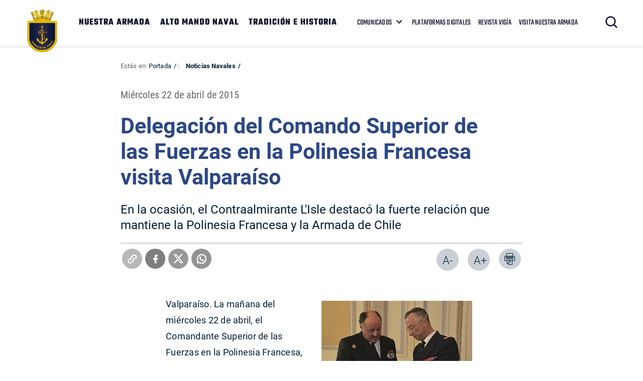

--- FILE ---
content_type: text/html; charset=UTF-8
request_url: https://www.armada.cl/noticias-navales/delegacion-del-comando-superior-de-las-fuerzas-en-la-polinesia-francesa
body_size: 5885
content:
<!DOCTYPE html>
<html lang="es-CL">
   <head>
      <title>Delegación del Comando Superior de las Fuerzas en la Polinesia Francesa visita Valparaíso | Armada de Chile</title>
<meta name="robots" content="index,follow,noodp,noydir">
<meta charset="utf-8">
<meta name="description" content="En la ocasión, el Contraalmirante L&#39;Isle destacó la fuerte relación que mantiene la Polinesia Francesa y la Armada de Chile">
<link rel="canonical" href="https://www.armada.cl/noticias-navales/delegacion-del-comando-superior-de-las-fuerzas-en-la-polinesia-francesa">
<!-- utiles -->
<meta name="viewport" content="width=device-width, initial-scale=1.0">
<meta name="HandheldFriendly" content="True">
<meta name="format-detection" content="telephone=no">
<meta http-equiv="X-UA-Compatible" content="IE=edge">
<meta name="author" content="Armada de Chile" >
<link rel="shorcut icon" href="/favicon.ico" type="image/x-icon">
<link rel="icon" href="/favicon.ico" type="image/x-icon">
<!-- Meta tags Twitter-->
<meta name="twitter:card" content="summary_large_image">
<meta name="twitter:site" content="@Armada_Chile">
<meta name="twitter:title" content="Delegación del Comando Superior de las Fuerzas en la Polinesia Francesa visita Valparaíso">
<meta name="twitter:description" content="En la ocasión, el Contraalmirante L&#39;Isle destacó la fuerte relación que mantiene la Polinesia Francesa y la Armada de Chile">

 
    
     
        <meta property="twitter:image" content="https://www.armada.cl/armada/imag/seo/default-600x450.jpg" />
    

<!-- Meta tags FB  -->
<meta property="og:url" content="https://www.armada.cl/noticias-navales/delegacion-del-comando-superior-de-las-fuerzas-en-la-polinesia-francesa">
<meta property="og:type" content="website">
<meta property="og:title" content="Delegación del Comando Superior de las Fuerzas en la Polinesia Francesa visita Valparaíso">
<meta property="og:description" content="En la ocasión, el Contraalmirante L&#39;Isle destacó la fuerte relación que mantiene la Polinesia Francesa y la Armada de Chile">

  
 
<meta property="og:image" content="https://www.armada.cl/armada/imag/seo/default-600x450.jpg">
<meta property="og:image:width" content="600">
<meta property="og:image:height" content="450">
 
<script type="application/ld+json">
    {
        "@context": "https://schema.org/",
        "@type": "NewsArticle",
        "mainEntityOfPage": {
            "@type": "Webpage",
            "name": "Armada de Chile",
            "url": "https://www.armada.cl/noticias-navales/delegacion-del-comando-superior-de-las-fuerzas-en-la-polinesia-francesa"
        },
        "headline": "Delegación del Comando Superior de las Fuerzas en la Polinesia Francesa visita Valparaíso",
        "image": [
        
        ],
        "inLanguage": "es-ES",
        "datePublished": "2015-04-22T11:47:00-03:00",
        "author": {
            "@type": "Organization",
            "name": "Armada de Chile"
        },
        "publisher": {
            "@type": "Organization",
            "logo": {"@type": "ImageObject", "url": "https://www.armada.cl/armada/imag/seo/default-600x450.jpg"},
            "name": "Armada de Chile",
            "sameAs": ["https://www.facebook.com/", "https://twitter.com/@Armada_Chile"]
        }
    }
</script>
      <!-- CSS-->
      <link rel="stylesheet" href="/armada/css/v3/css/css/main-av-1764174390-av-.css" type="text/css">
      <link rel="stylesheet" href="/armada/css/v2/reset-av-1764174390-av-.css" type="text/css">
      <link rel="stylesheet" href="/armada/css/v2/global-av-1764174390-av-.css" type="text/css">
      <link rel="stylesheet" href="/armada/css/v2/styles-av-1764174390-av-.css" type="text/css">
      <link rel="stylesheet" href="/armada/css/v2/articulo-av-1764174390-av-.css" type="text/css">
      <link rel="stylesheet" href="/armada/css/v2/gridpak-av-1764174390-av-.css" type="text/css">
      <link rel="stylesheet" href="/armada/css/v2/fonts-av-1764174390-av-.css" type="text/css">
      <link rel="stylesheet" href="/armada/css/v2/slick-av-1764174390-av-.css" type="text/css">
      <link rel="stylesheet" href="/armada/css/v2/slick-theme-av-1764174390-av-.css" type="text/css">
      <link rel="stylesheet" href="/armada/css/v2/swiper-av-1764174390-av-.css" type="text/css">
      <link rel="stylesheet" href="/armada/js-local/v2/jquery/plugins/swiper/css/swiper.min.css">
      <!-- Fin CSS-->

      <script type="text/javascript" src="/armada/js-local/jquery/jquery-3.6.0.min-av-1764174390-av-.js"></script>
<script type="text/javascript" src="/armada/js-local/jquery/jquery-migrate.min-av-1764174390-av-.js"></script>
<script type="text/javascript" src="/armada/js-local/jquery/lib/jquery-ui-av-1764174390-av-.js"></script>
<script type="text/javascript" src="/armada/js-local/html5-av-1764174390-av-.js"></script>
<script type="text/javascript" src="/armada/js-local/jquery/plugins/luxMenu/js/luxMenu.min-av-1764174390-av-.js"></script>
<script type="text/javascript" src="/armada/js-local/jquery/plugins/jcarousel-av-1764174390-av-.js"></script>

<script type="text/javascript" src="/armada/js-local/Flash.class-av-1764174390-av-.js"></script>
<script type="text/javascript" src="/armada/js-local/Utiles.class-av-1764174390-av-.js"></script>
<script type="text/javascript" src="/armada/js-local/v2/FontSize.class-av-1764174390-av-.js"></script>
<script type="text/javascript" src="/armada/js-local/Botones.class-av-1764174390-av-.js"></script>



<script src="/armada/js-local/v2/slick-av-1764174390-av-.js"></script>
<script src="/armada/js-local/v2/js-global-av-1764174390-av-.js"></script>

<script type="text/javascript">

  var _gaq = _gaq || [];
  _gaq.push(['_setAccount', 'UA-21596224-1']);
  _gaq.push(['_trackPageview']);

  (function() {
    var ga = document.createElement('script'); ga.type = 'text/javascript'; ga.async = true;
    ga.src = ('https:' == document.location.protocol ? 'https://' : 'http://') + 'stats.g.doubleclick.net/dc.js';
    var s = document.getElementsByTagName('script')[0]; s.parentNode.insertBefore(ga, s);
  })();

</script>

<!-- Google tag (gtag.js) -->

<script async src="https://www.googletagmanager.com/gtag/js?id=G-Q02LP9RNGC"></script>
<script>
  window.dataLayer = window.dataLayer || [];
  function gtag(){dataLayer.push(arguments);}
  gtag('js', new Date());
  gtag('config', 'G-Q02LP9RNGC');
</script>

      

   </head>
   <body class="artic">
    
      <!-- saltar al contenido-->
      <div class="access1">
         <a href="#contenido-ppal" tabindex="-1">Click acá para ir directamente al contenido</a>
      </div>
      <!--HEADER-->
      
        <header id="header" class="header">
    

    <!-- menú Escritorio -->
    <div class="auxi desktop">

        <!-- navegación principal -->
        <div class="main-navbar">
            
            
            <figure class="cont-logo">
                <a href="https://www.armada.cl/" target="_top"><img src="/armada/site/artic/20210826/imag/foto_0000000420210826100049/Logo-sitio-web-armada.png" alt=""></a>
            </figure>
            
            
            <!-- menú -->
            <div class="navbar">
                <nav class="cont-navbar">
                    <!-- links secundarios -->
                    <ul class="cont-links">
                        
                        
                            <li><a href="/armada/site/edic/base/port/nuestra_armada.html" target="_top">NUESTRA ARMADA</a></li>
                        
                        
                        
                            <li><a href="https://www.armada.cl/armada/site/edic/base/port/alto_mando.html" target="_top">ALTO MANDO NAVAL</a></li>
                        
                        
                        
                            <li><a href="https://www.armada.cl/armada/site/edic/base/port/tradicion_historia.html" target="_top">TRADICIÓN E HISTORIA</a></li>
                        
                        
                    </ul>
                    <ul class="links-sec">
                        
                        
                        <li class="desp">
                            
                            <span class="" data-com="last_com" style="display: none;"></span>
                            
                            <a href="" target="_top">COMUNICADOS</a>
                            <ul class="sub-menu">
                                  
                                <li class="lista-ico-star lista-ico-star--color1">
                                    <a href="/comunicadosnacionaleinernalcional" target="_top">Nacional e Internacional</a>
                                </li>
                                    
                                <li class="lista-ico-star lista-ico-star--color2">
                                    <a href="https://www.armada.cl/armada/stat/mapa/zonas-navales-mapa.html" target="_top">Comunicados Zonas Navales</a>
                                </li>
                                    
                                <li class="lista-ico-star lista-ico-star--color3">
                                    <a href="/avisosmeteorologicos" target="_top">Avisos Meteorológicos</a>
                                </li>
                                                                    
                            </ul>
                        </li>
                        
                        
                        
                        
                        <li><a href="/armada/site/edic/base/port/radio_naval_v4.html" target="_blank">PLATAFORMAS DIGITALES</a></li>
                        
                        
                        <li><a href="https://www.armada.cl/revistavigia" target="_blank">REVISTA VIGÍA</a></li>
                        
                        
                        <li><a href="https://www.armada.cl/armada/visita-nuestra-armada/2021-06-03/165511.html" target="_blank">VISITA NUESTRA ARMADA</a></li>
                        
                    </ul>
                    <!-- Barra de búsqueda -->
                    <form class="search-cont" action="/cgi-bin/prontus_search.cgi">
                        <input type="hidden" id="search_prontus" name="search_prontus" value="armada">
                        <input type="hidden" name="search_tmp" value="search.html">
                        <input type="hidden" name="search_modo" value="and">
                        <input type="hidden" name="search_orden" value="cro">
                        <input type="hidden" name="search_form" value="yes">
                        <input type="hidden" name="search_idx" value="all">

                        <div class="search-wrapper">
                            <div class="input-holder">
                                <input type="text" placeholder="Ingresa tu búsqueda" class="search-input" name="search_texto">
                                <button class="search-icon btn"><span class="ic-search"></span></button>
                                <!-- icono despliegue buscador -->
                                <div class="search-icon ic" onclick="addClass('.search-wrapper', 'active')"><span class="ic-search"></span></div>
                                <!-- FIN icono despliegue buscador -->
                           </div>
                           <!-- icono cierre buscador -->
                           <span class="close" onclick="removeClass('.search-wrapper', 'active')"></span>
                           <!-- FIN icono cierre buscador -->
                        </div>
                    </form>
                    <!--FIN Barra de búsqueda -->
                     
                </nav>
            </div>
            <!-- menú -->
        </div>
        <!-- /navegación principal -->
    </div>
    <!-- FIN menú Escritorio -->
    <!-- menú móvil -->
    <div class="menu-responsive mobile">
        
        
        <figure class="cont-logo">
            <a href="https://www.armada.cl/" target="_top"><img src="/armada/site/artic/20210826/imag/foto_0000000420210826100049/Logo-sitio-web-armada.png" alt=""></a>
        </figure>
        
        
        <input class="menu-btn" type="checkbox" id="menu-btn" />
        <label class="menu-icon" for="menu-btn"><span class="navicon"></span></label>
        <nav class="menu">
            <ul>
                
                
                    <li><a href="/armada/site/edic/base/port/nuestra_armada.html" target="_top">NUESTRA ARMADA</a></li>
                
                
                
                    <li><a href="https://www.armada.cl/armada/site/edic/base/port/alto_mando.html" target="_top">ALTO MANDO NAVAL</a></li>
                
                
                
                    <li><a href="https://www.armada.cl/armada/site/edic/base/port/tradicion_historia.html" target="_top">TRADICIÓN E HISTORIA</a></li>
                
                
            </ul>
            <ul class="links-sec">
                
                
                <li class="accordionItem close">
                    <a href="#" class="main-link accordionItemHeading link">
                        COMUNICADOS
                        
                        <span class="" data-com="last_com" style="display: none;"></span>
                        
                        <figure class="arrow"><img src="/armada/imag/v1/icon/ico-down.svg" alt=""></figure>
                    </a>
                    <ul class="accordionItemContent">
                          
                        <li class="lista-ico-star lista-ico-star--color1">
                            <a href="/comunicadosnacionaleinernalcional" target="_top">Nacional e Internacional</a>
                        </li>
                            
                        <li class="lista-ico-star lista-ico-star--color2">
                            <a href="https://www.armada.cl/armada/stat/mapa/zonas-navales-mapa.html" target="_top">Comunicados Zonas Navales</a>
                        </li>
                            
                        <li class="lista-ico-star lista-ico-star--color3">
                            <a href="/avisosmeteorologicos" target="_top">Avisos Meteorológicos</a>
                        </li>
                                                            
                    </ul>
                </li>
                
                
                
                
                <li><a href="/armada/site/edic/base/port/radio_naval_v4.html" target="_blank">PLATAFORMAS DIGITALES</a></li>
                
                
                <li><a href="https://www.armada.cl/revistavigia" target="_blank">REVISTA VIGÍA</a></li>
                
                
                <li><a href="https://www.armada.cl/armada/visita-nuestra-armada/2021-06-03/165511.html" target="_blank">VISITA NUESTRA ARMADA</a></li>
                
            </ul>

            <!-- barra búsqueda -->
            <div class="cont-search">
                <input type="text" class="search-input" placeholder="Búsqueda">
                <button class="search-icon"><span class="ic-search"></span></button>
            </div>
            <!-- FIN barra búsqueda -->
        </nav>
        
    </div>
    <!-- FIN menú móvil -->
</header>
       
      
      <!--FIN HEADER-->

      <!--extra: barra redes sociales-->
            <!--fin extra-->

  <div id="main" class="artic">
    <div class="wrapper">
      <div class="breadcrumbs">
        <div class="auxi">
          <div class="row">
             
<div class="migas">
    <span class="breadcrumb">
    Estás en: <a href="/">Portada</a>
    </span>
    <span class="breadcrumb"><a href="/armada/site/tax/port/all/taxport_1___1.html"> Noticias Navales</a></span>
    
    
    
</div>


          </div><!--/breadcrumbs-->
        </div>
      </div>
      <div class="separa"></div>
      <div id="contenido-ppal" class="title">
        <div class="auxi">
          <p class="fecha">Miércoles 22 de abril de 2015</p>
          <p class="epigrafe"></p>
          <h1 class="art_title">Delegación del Comando Superior de las Fuerzas en la Polinesia Francesa visita Valparaíso</h1>
          <p class="bajada">En la ocasión, el Contraalmirante L'Isle destacó la fuerte relación que mantiene la Polinesia Francesa y la Armada de Chile</p>
        </div>
      </div>

    <div id="encabezado-art">
      <div class="auxi">
        <div class="row">
            
            <div class="separa"></div>
            

          <div class="separa"></div>
          <div class="box-redes">
              
                <div class="wp-share">
	<a class="whatsapp" href="#" onclick="Utiles.subWin('https://web.whatsapp.com://send?text=www.armada.cl/noticias-navales/delegacion-del-comando-superior-de-las-fuerzas-en-la-polinesia-francesa ', 'compartirredes', 550, 350); return false;"><img src="/armada/imag/v2/btn/ic_whatsapp.png" alt=""></a>
	<a class="twitter" href="#" onclick="Utiles.subWin('https://twitter.com/intent/tweet?url='+encodeURIComponent('www.armada.cl/noticias-navales/delegacion-del-comando-superior-de-las-fuerzas-en-la-polinesia-francesa'), 'compartir', 550, 350); return false;"><img src="/armada/imag/v2/btn/ic_twitter.png" alt=""></a>
	<a class="facebook" href="#" onclick="Utiles.subWin('https://www.facebook.com/share.php?u=www.armada.cl/noticias-navales/delegacion-del-comando-superior-de-las-fuerzas-en-la-polinesia-francesa', 'compartir', 550, 350); return false;"><img src="/armada/imag/v2/btn/ic_facebook.png" alt=""></a>
	<a class="link_share" href="#" onclick="Utiles.clipBoard('www.armada.cl/noticias-navales/delegacion-del-comando-superior-de-las-fuerzas-en-la-polinesia-francesa'); return false;"><img src="/armada/imag/v2/btn/ic_link_s.png" alt=""></a>
</div>
              
            <div class="wp-print">
     <a href="#" onclick="Utiles.imprimirArticulo('http://www.armada.cl/armada/site/artic/20150422/pags/20150422115259.html'); return false;" class="wp-box print"><img src="/armada/imag/v2/btn/printer.png" alt="Imprimir artículo"></a>
     <a href="#" class="wp-box" onclick="FontSize.cambiaSize('mas'); return false;">A+</a>
     <a href="#" class="wp-box" onclick="FontSize.cambiaSize('menos'); return false;">A-</a>
</div>
          </div>
        </div>
      </div>
    </div>
    <div class="separa"></div>

    
      <!--STIT_vtxt_cuerpo-->
      <div class="cont-subtit">
      <div class="auxi">
          
      </div>
      </div>
      
       <!--/STIT_vtxt_cuerpo-->
    
     <!--/STIT_vtxt_cuerpo-->
    <div class="CUERPO"><!--CUERPO-->
      <div class="auxi"><!--inicio auxi cuerpo-->
        
        <div class="marcoFoto" style="width: 300px; float: right;">
<div><img alt="Imagen foto_00000001" border="0" class="fotodrag" height="200" id="foto_00000001" name="foto_00000001" src="/armada/site/artic/20150422/imag/foto_0000000120150422115259.jpg" style="font-family: 'Open Sans', Helvetica, Arial, sans-serif; font-size: 14px; line-height: 21px;" width="300" /></div>
<div class="piefoto" style="text-align: center; width: 300px;">El Almirante Larrañaga recibió al Contraalmirante Bernard Antoine L'Isle</div>
</div>
<p>Valparaíso. La mañana del miércoles 22 de abril, el Comandante Superior de las Fuerzas en la Polinesia Francesa, Contraalmirante Bernard Antoine L'Isle, realizó una visita protocolar al edifico Armada de Chile, en Valparaíso, para realizar sus saludos protocolares al Comandante en Jefe de la Armada, Almirante Enrique Larrañaga.</p>
<p>En la ocasión, el Contraalmirante L'Isle destacó la fuerte relación que mantiene la Polinesia Francesa y la Armada de Chile, "todos los años organizamos programas de intercambio entre Estados Mayores para lograr un mejor entendimiento y planificación de ejercicios. Esta reunión tuvo como finalidad avanzar en los ejercicios que se realizarán en mayo de este año entre unidades chilenas y francesas, durante la visita de esta última a Isla de Pascua y Valparaíso”.</p>
<p>El Comando Superior de las Fuerzas en la Polinesia Francesa tiene jurisdicción sobre la zona marítima del Océano Pacífico, que se extiende desde los estrechos de Indonesia, la costa australiana y el cabo sur de Tasmania hacia el oeste del meridiano, hasta la costa este de Estados Unidos. Entre sus principales funciones destaca promover las actividades diplomáticas en el área de la defensa en todos los países de la región, construyendo y desarrollando con ellos una relación de cooperación militar.</p>
<p><strong>Reunión con la Autoridad Marítima</strong></p>
<p>Además el Comandante Superior de las Fuerzas en la Polinesia Francesa, Contraalmirante Bernard Antoine L'Isle, se reunió con el Director del Territorio Marítimo y Marina Mercante, Vicealmirante Osvaldo Schwarzenberg, en dependencias de la DIRECTEMAR. El fin de la visita fue la suscripción de un acuerdo tendiente al intercambio de experiencias e información respecto labores destinadas a la lucha contra el tráfico de drogas, piratería, tráfico de gente entre otras.</p>
        
        
      </div>
    </div>

    <!--FIN CUERPO-->
    <div class="separa"></div>
    <div class="auxi">
       
    </div>

    </div><!--wrapper-->
    
    
    
  </div><!--fin main-->

      <div class="separa"></div>
      <!--fin main-->
      <!--FOOTER-->
      
        
<footer class="footer" >
    <div class="auxi">
        <div class="sup-footer">
            
            
            

            <ul class="contact">
                
                
                <li><a href="https://www.armada.cl/armada/politicas-de-privacidad/2019-09-16/163630.html">Políticas de Privacidad</a></li>
                
                
            </ul>
        </div>

        <div class="info">
            <!-- links fila 1 -->
            <div class="wrap">
                
                <div class="info-box">
                    <div class="cont-txt">
                        <h2 class="subtit">Quinta Zona Naval</h2>
                        <ul>
                            
                            
                            <li> PUERTO MONTT </li>
                            
                            
                            
                            <li> Fono Mesa Central </li>
                            
                            
                            
                            <li> +56 65 2438000 </li>
                            
                            
                            
                            <li> Av. Diego Portales 2300 </li>
                            
                            
                            
                            
                        </ul>
                    </div>
                </div>
                
                <div class="info-box">
                    <div class="cont-txt">
                        <h2 class="subtit">Cuarta Zona Naval</h2>
                        <ul>
                            
                            
                            <li> IQUIQUE </li>
                            
                            
                            
                            <li> Fono Mesa Central </li>
                            
                            
                            
                            <li> +56 57 2517100 </li>
                            
                            
                            
                            <li> Av. Arturo Prat 706 </li>
                            
                            
                            
                            
                        </ul>
                    </div>
                </div>
                
                <div class="info-box">
                    <div class="cont-txt">
                        <h2 class="subtit">Tercera Zona Naval</h2>
                        <ul>
                            
                            
                            <li> PUNTA ARENAS </li>
                            
                            
                            
                            <li> Fono Mesa Central </li>
                            
                            
                            
                            <li> +56 61 2205599 </li>
                            
                            
                            
                            <li> Lautaro Navarro 1150 </li>
                            
                            
                            
                            
                        </ul>
                    </div>
                </div>
                
                <div class="info-box">
                    <div class="cont-txt">
                        <h2 class="subtit">Segunda Zona Naval</h2>
                        <ul>
                            
                            
                            <li> TALCAHUANO </li>
                            
                            
                            
                            <li> Fono Mesa Central </li>
                            
                            
                            
                            <li> +56 41 2745000 </li>
                            
                            
                            
                            <li> Av. Jorge Montt 117 </li>
                            
                            
                            
                            
                        </ul>
                    </div>
                </div>
                
                <div class="info-box">
                    <div class="cont-txt">
                        <h2 class="subtit">Primera Zona Naval</h2>
                        <ul>
                            
                            
                            <li> VALPARAÍSO </li>
                            
                            
                            
                            <li> Fono Mesa Central </li>
                            
                            
                            
                            <li> +56 (32) 2506100 </li>
                            
                            
                            
                            <li> Plaza Sotomayor 592 </li>
                            
                            
                            
                            
                        </ul>
                    </div>
                </div>
                
            </div>
            <!-- FIN links fila 1 -->
        </div>


        
                
        
    </div>
</footer>
<script type="text/javascript">
function actualizarEstrellas() {
  let fechaCom = '';
  let tema = '';
  
  fechaCom = '20250707194841';
  tema = 77;
  

  let fechaActual = new Date();
  //fechaActual.setHours(fechaActual.getHours() - 1);
  fechaActual.setMinutes(fechaActual.getMinutes() - 10);
  let fechaAct = fechaActual.getFullYear().toString() +
                 String(fechaActual.getMonth() + 1).padStart(2, '0') +
                 String(fechaActual.getDate()).padStart(2, '0') +
                 String(fechaActual.getHours()).padStart(2, '0') +
                 String(fechaActual.getMinutes()).padStart(2, '0') +
                 String(fechaActual.getSeconds()).padStart(2, '0');

  let starComs = document.querySelectorAll('[data-com="last_com"]');
  starComs.forEach(function(starCom) {
      starCom.style.display = "none";
      if (fechaCom > fechaAct) {
          starCom.style.display = "inline-block";
          switch (tema) {
              case 75:
                  starCom.className = "ico-star ico-star--color1";
                  break;
              case 76:
                  starCom.className = "ico-star ico-star--color2";
                  break;
              case 77:
                  starCom.className = "ico-star ico-star--color3";
                  break;
              default:
                  starCom.className = "ico-star";
          }
          //console.log("Clase:", starCom.className);
      }
  });
}
document.getElementById("menu-btn").addEventListener("change", function() {
    if (this.checked) {
        actualizarEstrellas();
    }
});
document.addEventListener("DOMContentLoaded", actualizarEstrellas);
</script>      
      
      <!--FIN FOOTER-->

   <script defer src="https://static.cloudflareinsights.com/beacon.min.js/vcd15cbe7772f49c399c6a5babf22c1241717689176015" integrity="sha512-ZpsOmlRQV6y907TI0dKBHq9Md29nnaEIPlkf84rnaERnq6zvWvPUqr2ft8M1aS28oN72PdrCzSjY4U6VaAw1EQ==" data-cf-beacon='{"version":"2024.11.0","token":"7a234b971247421282371e6e7e8c4420","server_timing":{"name":{"cfCacheStatus":true,"cfEdge":true,"cfExtPri":true,"cfL4":true,"cfOrigin":true,"cfSpeedBrain":true},"location_startswith":null}}' crossorigin="anonymous"></script>
</body>
</html>